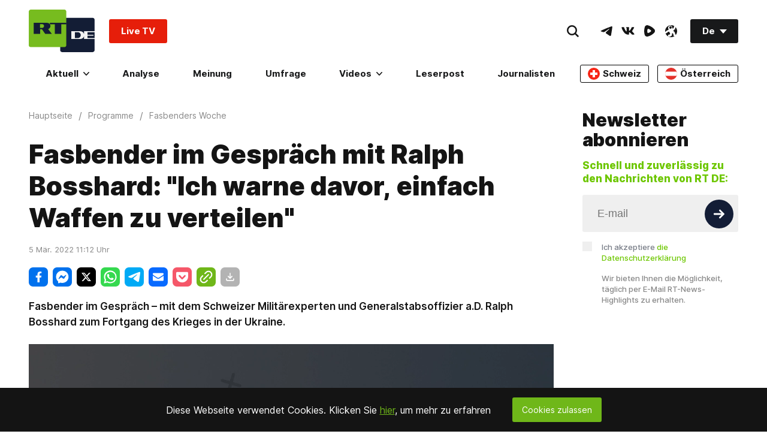

--- FILE ---
content_type: text/css
request_url: https://de.russiatoday.com/static/v1/web/css/React-CookiesBanner.cbee7283.chunk.css
body_size: -8
content:
.CookiesBanner-root{display:-webkit-flex;display:-moz-box;display:flex;background:#141414;color:#fff;padding:16px;-webkit-justify-content:center;-moz-box-pack:center;justify-content:center;-webkit-align-items:center;-moz-box-align:center;align-items:center;width:100vw;left:calc(-50vw + 50%);bottom:0;position:fixed;z-index:3}.CookiesBanner-text{font-size:16px}.CookiesBanner-link{color:#6fb719;text-decoration:underline;cursor:pointer}.CookiesBanner-button{text-align:center;font-size:14px;background:#6fb719;border-radius:3px;padding:12px 16px;margin-left:36px;cursor:pointer}.CookiesBanner-hidden{display:none}.CookiesBanner-show{display:-webkit-flex;display:-moz-box;display:flex}@media (max-width:880px){.CookiesBanner-text{font-size:14px;-webkit-flex:1 1;-moz-box-flex:1;flex:1 1}.CookiesBanner-button{margin-left:16px;font-size:12px;padding:14px}}

--- FILE ---
content_type: application/javascript; charset=utf-8
request_url: https://de.russiatoday.com/static/v1/web/js/React-RotatorBanner.84b31e4f.chunk.js
body_size: 959
content:
(window.webpackJsonp=window.webpackJsonp||[]).push([[29],{32:function(t,e,n){"use strict";n.r(e),n.d(e,"RotatorBanner",function(){return m});var r=n(54),o=n(55),a=n(60),c=n(59),u=n(56),s=n(1),i=n.n(s);n(354);function l(t){return function(){var e,n=Object(u.a)(t);if(function(){if("undefined"===typeof Reflect||!Reflect.construct)return!1;if(Reflect.construct.sham)return!1;if("function"===typeof Proxy)return!0;try{return Date.prototype.toString.call(Reflect.construct(Date,[],function(){})),!0}catch(t){return!1}}()){var r=Object(u.a)(this).constructor;e=Reflect.construct(n,arguments,r)}else e=n.apply(this,arguments);return Object(c.a)(this,e)}}var f={telegram:{text:i.a.createElement("span",null,"Folge ",i.a.createElement("span",{className:"strong"},"uns auf Telegram")),backgroundText:"telegram",href:"https://telegram.me/rt_de/"},youtube:{text:i.a.createElement("span",null,"Folge ",i.a.createElement("span",{className:"strong"},"uns auf YouTube")),backgroundText:"youtube",href:"https://www.youtube.com/rtde?sub_confirmation=1"},facebook:{text:i.a.createElement("span",null,"Folge ",i.a.createElement("span",{className:"strong"},"uns auf Facebook")),backgroundText:"facebook",href:"https://www.facebook.com/rtde"},instagram:{text:i.a.createElement("span",null,"Folge ",i.a.createElement("span",{className:"strong"},"uns auf Instagram")),backgroundText:"instagram",href:"https://www.instagram.com/de_rt_com/"},twitter:{text:i.a.createElement("span",null,"Folge ",i.a.createElement("span",{className:"strong"},"uns auf Twitter")),backgroundText:"twitter",href:"https://x.com/RTDE_OFFIZIELL"},xtwitter:{text:i.a.createElement("span",null,"Folge ",i.a.createElement("span",{className:"strong"},"uns auf Twitter")),backgroundText:"twitter",href:"https://x.com/RTDE_OFFIZIELL"},odysee:{billboard:!0,href:"https://odysee.com/@RTDE:e?view=home"},vk:{text:i.a.createElement("span",null,"Folge uns auf "),href:"https://vk.com/rt_de"}},m=function(t){Object(a.a)(n,t);var e=l(n);function n(t){var o;return Object(r.a)(this,n),(o=e.call(this,t)).handleRfa=function(t){console.log("tfa socials"),window._tfa&&window._tfa.push({notify:"event",name:"social_media_visit",id:1296412})},o.state={randomElement:null},o}return Object(o.a)(n,[{key:"componentDidMount",value:function(){var t=this.randomElement(),e=this.props.socials[t];this.setState({randomElement:e})}},{key:"randomElement",value:function(){return Math.floor(Math.random()*this.props.socials.length)}},{key:"render",value:function(){var t=this.state.randomElement;return!!this.props.socials&&this.props.socials.length>0&&null!==t&&i.a.createElement("a",{className:"RotatorBanner-root "+(f[t].billboard?"RotatorBanner-noPadding":""),onClick:this.handleRfa,href:f[t].href,target:"_blank",rel:"noopener noreferrer"},f[t].billboard&&i.a.createElement("div",{className:"RotatorBanner-billboard-"+t+" RotatorBanner-billboard"}),f[t].backgroundText&&i.a.createElement("div",{className:"RotatorBanner-background-image"},f[t].backgroundText),!f[t].billboard&&i.a.createElement("div",{className:"RotatorBanner-social-"+t+" RotatorBanner-social-icon"}),f[t].text&&i.a.createElement("div",{className:"RotatorBanner-text-"+t+" RotatorBanner-text"},f[t].text))}}]),n}(i.a.Component);e.default=m},354:function(t,e,n){},54:function(t,e,n){"use strict";function r(t,e){if(!(t instanceof e))throw new TypeError("Cannot call a class as a function")}n.d(e,"a",function(){return r})},55:function(t,e,n){"use strict";function r(t,e){for(var n=0;n<e.length;n++){var r=e[n];r.enumerable=r.enumerable||!1,r.configurable=!0,"value"in r&&(r.writable=!0),Object.defineProperty(t,r.key,r)}}function o(t,e,n){return e&&r(t.prototype,e),n&&r(t,n),t}n.d(e,"a",function(){return o})},56:function(t,e,n){"use strict";function r(t){return(r=Object.setPrototypeOf?Object.getPrototypeOf:function(t){return t.__proto__||Object.getPrototypeOf(t)})(t)}n.d(e,"a",function(){return r})},59:function(t,e,n){"use strict";function r(t){return(r="function"===typeof Symbol&&"symbol"===typeof Symbol.iterator?function(t){return typeof t}:function(t){return t&&"function"===typeof Symbol&&t.constructor===Symbol&&t!==Symbol.prototype?"symbol":typeof t})(t)}var o=n(70);function a(t,e){return!e||"object"!==r(e)&&"function"!==typeof e?Object(o.a)(t):e}n.d(e,"a",function(){return a})},60:function(t,e,n){"use strict";function r(t,e){return(r=Object.setPrototypeOf||function(t,e){return t.__proto__=e,t})(t,e)}function o(t,e){if("function"!==typeof e&&null!==e)throw new TypeError("Super expression must either be null or a function");t.prototype=Object.create(e&&e.prototype,{constructor:{value:t,writable:!0,configurable:!0}}),e&&r(t,e)}n.d(e,"a",function(){return o})},70:function(t,e,n){"use strict";function r(t){if(void 0===t)throw new ReferenceError("this hasn't been initialised - super() hasn't been called");return t}n.d(e,"a",function(){return r})}}]);